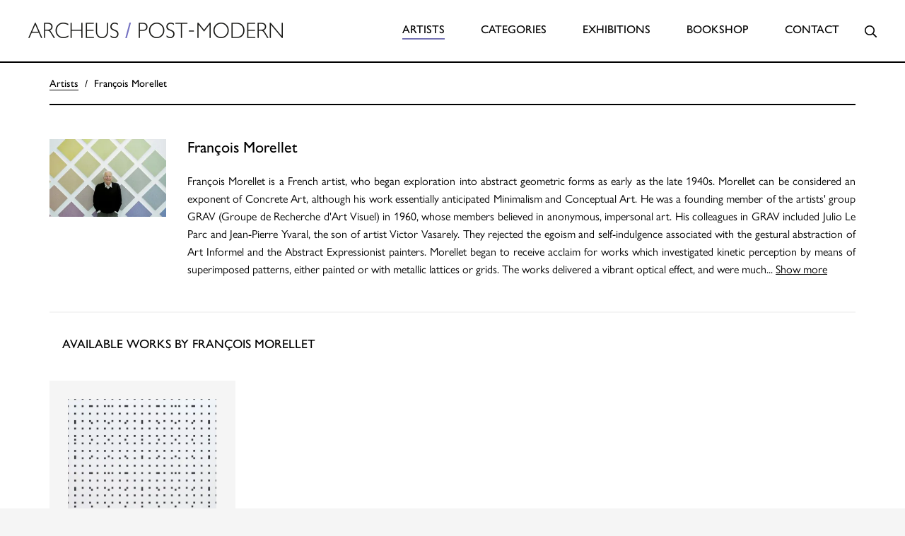

--- FILE ---
content_type: text/html; charset=UTF-8
request_url: https://www.archeus.com/artists/morellet-francois
body_size: 8227
content:
<!doctype html>
<html lang="en-US">
  <head>

    
    <meta charset="utf-8">
    <meta name="viewport" content="width=device-width, initial-scale=1, maximum-scale=1.0, user-scalable=0, shrink-to-fit=no">
    <link href="/favicon.png" type="image/x-icon" rel="icon">
    <link rel="stylesheet" href="/assets/css/app.css?v=4.2">
    <link rel="stylesheet" href="https://pro.fontawesome.com/releases/v5.13.0/css/all.css" integrity="sha384-IIED/eyOkM6ihtOiQsX2zizxFBphgnv1zbe1bKA+njdFzkr6cDNy16jfIKWu4FNH" crossorigin="anonymous">

                <!-- Google Tag Manager -->
      <script>(function(w,d,s,l,i){w[l]=w[l]||[];w[l].push({'gtm.start':
      new Date().getTime(),event:'gtm.js'});var f=d.getElementsByTagName(s)[0],
      j=d.createElement(s),dl=l!='dataLayer'?'&l='+l:'';j.async=true;j.src=
      'https://www.googletagmanager.com/gtm.js?id='+i+dl;f.parentNode.insertBefore(j,f);
      })(window,document,'script','dataLayer','GTM-PR4RZFL');</script>
      <!-- End Google Tag Manager -->
    
  <title>François Morellet | Paintings and sculptures for sale | Archeus Post-Modern</title><meta name="keywords" content="AUERBACH, BANKSY, BASQUIAT, BECHER, BOTERO, CASTELLANI, CORNELL, DADAMAINO, DE KOONING, FONTANA, FRANCIS, FRANKENTHALER, FREUD, GORMLEY, HAMILTON, HIRST, HOCKNEY, HODGKIN, LAM, LEWITT, MARTIN, MORELLET, MOTHERWELL, NAGAO, NICHOLSON, O&#039;DONOGHUE, PICASSO, PRINCE, RAUSCHENBERG, RILEY, RUSCHA, SCOTT,SOULAGES,WARHOL,WESSELMANN">
<meta name="description" content="French artist François Morellet can be considered an exponent of Concrete Art. Morellet was a founding member of the artists&#039; group ‘GRAV’, &quot;The Responsive Eye&quot; being a notable exhibition by the group at the Museum of Modern Art in New York in 1965. View Morellet&#039;s biography and art for sale at…">
<meta name="referrer" content="no-referrer-when-downgrade">
<meta name="robots" content="all">
<meta content="1481573382149835" property="fb:profile_id">
<meta content="en_US" property="og:locale">
<meta content="Archeus Post-Modern" property="og:site_name">
<meta content="website" property="og:type">
<meta content="https://www.archeus.com/artists/morellet-francois" property="og:url">
<meta content="François Morellet | Paintings and sculptures for sale | Archeus Post-Modern" property="og:title">
<meta content="French artist François Morellet can be considered an exponent of Concrete Art. Morellet was a founding member of the artists&#039; group ‘GRAV’, &quot;The Responsive Eye&quot; being a notable exhibition by the group at the Museum of Modern Art in New York in 1965. View Morellet&#039;s biography and art for sale at…" property="og:description">
<meta content="https://images.archeus.com/production/François-Morellet-biography-portrait.jpg?w=1200&amp;h=630&amp;q=82&amp;auto=format&amp;fit=crop&amp;dm=1683056351&amp;s=6161e2a1c7af034070c8613eb6dd02d7" property="og:image">
<meta content="1200" property="og:image:width">
<meta content="630" property="og:image:height">
<meta content="With GRAV, he took part in numerous exhibitions, notably &quot;The Responsive Eye&quot; exhibition at the Museum of Modern Art in New York in 1965, until the dissolution of the group in 1968. His works were included in the &quot;Paris-Paris&quot; exhibition at the Center Pompidou in Paris in 1981, in the &quot;L&#039;ultima avanguardia&quot; exhibition at the Palazzo Reale, Milan in 1983, and in a traveling exhibition visiting the Albright-Knox Art Gallery in Buffalo, the Brooklyn Museum in New York, and the Center for the Fine Arts in Miami in 1984." property="og:image:alt">
<meta name="twitter:card" content="summary_large_image">
<meta name="twitter:site" content="@archeus_postmod">
<meta name="twitter:creator" content="@archeus_postmod">
<meta name="twitter:title" content="François Morellet | Paintings and sculptures for sale | Archeus Post-Modern">
<meta name="twitter:description" content="French artist François Morellet can be considered an exponent of Concrete Art. Morellet was a founding member of the artists&#039; group ‘GRAV’, &quot;The Responsive Eye&quot; being a notable exhibition by the group at the Museum of Modern Art in New York in 1965. View Morellet&#039;s biography and art for sale at…">
<meta name="twitter:image" content="https://images.archeus.com/production/François-Morellet-biography-portrait.jpg?w=800&amp;h=418&amp;q=82&amp;auto=format&amp;fit=crop&amp;dm=1683056351&amp;s=2e1ec0522a35e3024dc6a64ef5d330c3">
<meta name="twitter:image:width" content="800">
<meta name="twitter:image:height" content="418">
<meta name="twitter:image:alt" content="With GRAV, he took part in numerous exhibitions, notably &quot;The Responsive Eye&quot; exhibition at the Museum of Modern Art in New York in 1965, until the dissolution of the group in 1968. His works were included in the &quot;Paris-Paris&quot; exhibition at the Center Pompidou in Paris in 1981, in the &quot;L&#039;ultima avanguardia&quot; exhibition at the Palazzo Reale, Milan in 1983, and in a traveling exhibition visiting the Albright-Knox Art Gallery in Buffalo, the Brooklyn Museum in New York, and the Center for the Fine Arts in Miami in 1984.">
<link href="https://www.archeus.com/artists/morellet-francois" rel="canonical">
<link href="https://www.archeus.com/" rel="home">
<link type="text/plain" href="https://www.archeus.com/humans.txt" rel="author"></head>

  <body class="artist">

        <!-- Google Tag Manager (noscript) -->
    <noscript><iframe src="https://www.googletagmanager.com/ns.html?id=GTM-PR4RZFL"
    height="0" width="0" style="display:none;visibility:hidden"></iframe></noscript>
    <!-- End Google Tag Manager (noscript) -->
    
    
  <div id="site-wrapper">

    
<nav class="navbar navbar-default">
  <div class="container-fluid">
    <div class="row">
      <div class="col-xs-10 col-lg-4">
        <div class="navbar-header">
          <a href="/" class="brand"><img src="/assets/images/logo.png" alt="Archeus / Post Modern" class=""/></a>
        </div>
      </div>

      <!-- Mobile Menu Toggle, only visible on mobile screens -->
      <div class="col-xs-2 hidden-lg hidden-xl">
        <button class="hamburger hamburger--collapse navbar-toggle collapsed" type="button" data-toggle="collapse" data-target="#main-menu">
          <span class="hamburger-box">
            <span class="hamburger-inner"></span>
          </span>
        </button>
      </div>

      <!-- Main Menu. Full width on mobile (and togglable by bootstraps toggle scripts -->
      <div class="col-xs-12 col-lg-8">
        <div class="collapse navbar-collapse" id="main-menu">
          
          <ul class="nav navbar-nav">
            <li class="active">
              <a href="https://www.archeus.com/">Artists</a>
            </li>
            <li class="dropdown ">
              <a class="dropdown-toggle" href="https://www.archeus.com/categories" data-toggle="dropdown" role="button" aria-haspopup="true" aria-expanded="false">Categories</a>
              <ul class="dropdown-menu">
                                  <li><a href="https://www.archeus.com/categories/paintings">Paintings</a></li>
                                  <li><a href="https://www.archeus.com/categories/prints">Prints</a></li>
                                  <li><a href="https://www.archeus.com/categories/drawings">Drawings</a></li>
                                  <li><a href="https://www.archeus.com/categories/sculpture">Sculpture</a></li>
                                  <li><a href="https://www.archeus.com/categories/photography">Photography</a></li>
                                  <li><a href="https://www.archeus.com/categories/works-under-1000">Works Under £1000</a></li>
                                  <li><a href="https://www.archeus.com/categories/multiples">Multiples</a></li>
                              </ul>
            </li>
            <li class="">
              <a href="https://www.archeus.com/exhibitions">Exhibitions</a>
            </li>
            <li class="">
              <a href="https://www.archeus.com/bookshop">Bookshop</a>
            </li>
            <li class="">
              <a href="https://www.archeus.com/contact">Contact</a>
            </li>
            <li id="siteSearch" class="search-container visible-lg visible-xl">
              <div class="search-body">
                <button class="btn">
                <i class="far fa-times" data-close-search="data-close-search"></i>
                <span class="sr-only">Close</span></button>

                <form action="https://www.archeus.com/search/results" class="search-form">
                    <div class="js-search-wrapper form-group has-feedback">
                        <label for="search" class="sr-only">Search</label>
                        <input type="search" name="keywords" id="search" class="js-search-input" placeholder="Search">
                    </div>
                </form>
                
                
              </div>
              <button class="btn">
                <i class="far fa-search" data-open-search="data-open-search"></i>
                <span class="sr-only">Search</span></button>
            </li>
            <li class="hidden-lg hidden-xl mobile-search">

              <form action="https://www.archeus.com/search/results">
                <div class="js-mobile-search-wrapper">
                  <input type="search" name="keywords" id="keywords" class="js-mobile-search-input" placeholder="Search">
                  <i class="far fa-search"></i>
                </div>
              </form>

              
            </li>
          </ul>
        </div>
      </div>
    </div>
  </div>
</nav>

    <!-- Main Content Section -->
    <main role="main">
      
  <div class="breadcrumb-container hidden-xs">
    <div class="container">
      <ol class="breadcrumb">
        <li>
          <a href="/">Artists</a>
        </li>
        <li>François Morellet</li>
      </ol>
    </div>
  </div>
  <div class="container">
    <div class="artist-header">
      <div class="row">
                  
          <div class="col-sm-2 hidden-xs">
            <img src="https://images.archeus.com/production/Fran%C3%A7ois-Morellet-biography-portrait.jpg?w=300&amp;q=82&amp;auto=format&amp;fit=clip&amp;dm=1683056351&amp;s=d07850391e41a77b9eb50c069ff705cb" alt="François Morellet" class="img-responsive">
          </div>

                          <div class="col-sm-10">
          <h1>François Morellet</h1>

                      <div class="text-justify description">
            <p>
	François Morellet is a French artist, who began exploration into abstract geometric forms as early as the late 1940s. Morellet can be considered an exponent of Concrete Art, although his work essentially anticipated Minimalism and Conceptual Art. He was a founding member of the artists' group GRAV (Groupe de Recherche d'Art Visuel) in 1960, whose members believed in anonymous, impersonal art. His colleagues in GRAV included Julio Le Parc and Jean-Pierre Yvaral, the son of artist Victor Vasarely. They rejected the egoism and self-indulgence associated with the gestural abstraction of Art Informel and the Abstract Expressionist painters.</p>
<p>
	Morellet began to receive acclaim for works which investigated kinetic perception by means of superimposed patterns, either painted or with metallic lattices or grids. The works delivered a vibrant optical effect, and were much admired by other artists with similar concerns such as Jesús Rafael Soto. In 1963 he became interested in the relationship between perception and environment, creating spaces which involved and surrounded the viewer by means of luminous projections on screens which could be modified by the viewer. With GRAV, he took part in numerous exhibitions, notably "The Responsive Eye" exhibition at the Museum of Modern Art in New York in 1965, until the dissolution of the group in 1968.</p>
<p>
	Morellet's work has been included in numerous international exhibitions, among them, in 1968, "Dokumenta 4" at Kassel and the XIV Triennial in Milan. He has held exhibitions at the Palais Des Beaux Arts in Brussels, the Musee des Beaux Arts at Nantes and the Musee d'Art Moderne de la Ville de Paris. His works were included in the "Paris-Paris" exhibition at the Center Pompidou in Paris in 1981, in the "L'ultima avanguardia" exhibition at the Palazzo Reale, Milan in 1983, and in a traveling exhibition visiting the Albright-Knox Art Gallery in Buffalo, the Brooklyn Museum in New York, and the Center for the Fine Arts in Miami in 1984.</p>
            </div>
                  </div>
      </div>
    </div>

    


  

<div class="gallery-list">
  <nav class="categories-nav">
    <div class="row">
      <div class="col-xs-12 col-lg-8">
        <div class="child-cat-nav">
          <ul>
                        <li class="">
                <a href="#">Available works by François Morellet</a>
            </li>
          </ul>
        </div>
      </div>
    </div>
  </nav>

  <div class="row">
                    <div class="col-sm-3 col-xs-6">
          <a href="https://www.archeus.com/artists/art-for-sale/morellet-tous-les-4-tous-les-9" class="gallery-image">
        <img class="" src="https://images.archeus.com/production/AC17-16-Morellet-Tous-les-4-tous-les-9-signed-print-on-board.jpg?w=600&amp;h=600&amp;q=60&amp;auto=format&amp;fit=clip&amp;dm=1683055701&amp;s=1ecea65ececb83f21c9c9300441df772" alt="Tous les 4, Tous les 9 - François Morellet" height="600" width="600">
        <div class="overlay">
          <h3>Tous les 4, Tous les 9 - François Morellet</h3>
        </div>
      </a>
      </div>
            </div>
</div>
    <div class="column-list-container" data-show-featured="data-show-featured">

      <h2>Featured Artists</h2>
      <ul class="column-list">
        
                                                                                                                                                                                                                                                                                                                                                                                                                                                                                                                                                                                                                                                                                                                                                                                                                                                                                                                                                                                                                                                                                                                                                                                                                                                                                                                                                                                                                                                                                                                                                                                                                                                                                                                                                                                                                                                                                                                                                                                                                                                                                                                                                                                                                                                            

  <li class="featured"><a href="https://www.archeus.com/artists/albers-anni"><span class="upper">Albers</span> Anni</a></li>
  <li class="featured"><a href="https://www.archeus.com/artists/harold-ancart"><span class="upper">Ancart</span> Harold</a></li>
  <li class="featured"><a href="https://www.archeus.com/artists/andre-carl"><span class="upper">Andre</span> Carl</a></li>
  <li class="featured"><a href="https://www.archeus.com/artists/milton-avery"><span class="upper">Avery</span> Milton</a></li>
  <li class="featured"><a href="https://www.archeus.com/artists/baldessari-john"><span class="upper">Baldessari</span> John</a></li>
  <li class="featured"><a href="https://www.archeus.com/artists/ernie-barnes"><span class="upper">Barnes</span> Ernie</a></li>
  <li class="featured"><a href="https://www.archeus.com/artists/castellani-enrico"><span class="upper">Castellani</span> Enrico</a></li>
  <li class="featured"><a href="https://www.archeus.com/artists/prunella-clough"><span class="upper">Clough</span> Prunella</a></li>
  <li class="featured"><a href="https://www.archeus.com/artists/brett-crawford"><span class="upper">Crawford</span> Brett</a></li>
  <li class="featured"><a href="https://www.archeus.com/artists/dadamaino"><span class="upper">Dadamaino</span> </a></li>
  <li class="featured"><a href="https://www.archeus.com/artists/de-tollenaere-saskia"><span class="upper">de Tollenaere</span> Saskia</a></li>
  <li class="featured"><a href="https://www.archeus.com/artists/dyson-julian"><span class="upper">Dyson</span> Julian</a></li>
  <li class="featured"><a href="https://www.archeus.com/artists/elsner-slawomir"><span class="upper">Elsner</span> Slawomir</a></li>
  <li class="featured"><a href="https://www.archeus.com/artists/freud-lucian"><span class="upper">Freud</span> Lucian</a></li>
  <li class="featured"><a href="https://www.archeus.com/artists/gadsby-eric"><span class="upper">Gadsby</span> Eric</a></li>
  <li class="featured"><a href="https://www.archeus.com/artists/gander-ryan"><span class="upper">Gander</span> Ryan</a></li>
  <li class="featured"><a href="https://www.archeus.com/artists/philip-guston"><span class="upper">Guston</span> Philip</a></li>
  <li class="featured"><a href="https://www.archeus.com/artists/hans-hartung"><span class="upper">Hartung</span> Hans</a></li>
  <li class="featured"><a href="https://www.archeus.com/artists/david-hayes"><span class="upper">Hayes</span> David</a></li>
  <li class="featured"><a href="https://www.archeus.com/artists/al-held"><span class="upper">Held</span> Al</a></li>
  <li class="featured"><a href="https://www.archeus.com/artists/anthony-hill"><span class="upper">Hill</span> Anthony</a></li>
  <li class="featured"><a href="https://www.archeus.com/artists/ivon-hitchens"><span class="upper">Hitchens</span> Ivon</a></li>
  <li class="featured"><a href="https://www.archeus.com/artists/hockney-david"><span class="upper">Hockney</span> David</a></li>
  <li class="featured"><a href="https://www.archeus.com/artists/hutchinson-norman-douglas"><span class="upper">Hutchinson</span> Norman Douglas</a></li>
  <li class="featured"><a href="https://www.archeus.com/artists/neil-jenney"><span class="upper">Jenney</span> Neil</a></li>
  <li class="featured"><a href="https://www.archeus.com/artists/katz-alex"><span class="upper">Katz</span> Alex</a></li>
  <li class="featured"><a href="https://www.archeus.com/artists/william-kentridge"><span class="upper">Kentridge</span> William</a></li>
  <li class="featured"><a href="https://www.archeus.com/artists/knifer-julije"><span class="upper">Knifer</span> Julije</a></li>
  <li class="featured"><a href="https://www.archeus.com/artists/kusama-yayoi"><span class="upper">Kusama</span> Yayoi</a></li>
  <li class="featured"><a href="https://www.archeus.com/artists/le-parc-julio"><span class="upper">Le Parc</span> Julio</a></li>
  <li class="featured"><a href="https://www.archeus.com/artists/leciejewski-edgar"><span class="upper">Leciejewski</span> Edgar</a></li>
  <li class="featured"><a href="https://www.archeus.com/artists/fernand-léger"><span class="upper">Léger</span> Fernand</a></li>
  <li class="featured"><a href="https://www.archeus.com/artists/levine-chris"><span class="upper">Levine</span> Chris</a></li>
  <li class="featured"><a href="https://www.archeus.com/artists/marchello"><span class="upper">Marchéllo</span> </a></li>
  <li class="featured"><a href="https://www.archeus.com/artists/kenneth-martin"><span class="upper">Martin</span> Kenneth</a></li>
  <li class="featured"><a href="https://www.archeus.com/artists/mavignier-almir-da-silva"><span class="upper">Mavignier</span> Almir da Silva</a></li>
  <li class="featured"><a href="https://www.archeus.com/artists/harland-miller"><span class="upper">Miller</span> Harland</a></li>
  <li class="featured"><a href="https://www.archeus.com/artists/joan-mitchell"><span class="upper">Mitchell</span> Joan</a></li>
  <li class="featured"><a href="https://www.archeus.com/artists/joão-modé"><span class="upper">Modé</span> João</a></li>
  <li class="featured"><a href="https://www.archeus.com/artists/henry-moore"><span class="upper">Moore</span> Henry</a></li>
  <li class="featured"><a href="https://www.archeus.com/artists/morellet-francois"><span class="upper">Morellet</span> François</a></li>
  <li class="featured"><a href="https://www.archeus.com/artists/elie-nadelman"><span class="upper">Nadelman</span> Elie</a></li>
  <li class="featured"><a href="https://www.archeus.com/artists/nara-yoshitomo"><span class="upper">Nara</span> Yoshitomo</a></li>
  <li class="featured"><a href="https://www.archeus.com/artists/nesbitt-lowell-blair"><span class="upper">Nesbitt</span> Lowell Blair</a></li>
  <li class="featured"><a href="https://www.archeus.com/artists/nicholson-ben"><span class="upper">Nicholson</span> Ben</a></li>
  <li class="featured"><a href="https://www.archeus.com/artists/odonoghue-hughie"><span class="upper">O&#039;Donoghue</span> Hughie</a></li>
  <li class="featured"><a href="https://www.archeus.com/artists/victor-pasmore"><span class="upper">Pasmore</span> Victor</a></li>
  <li class="featured"><a href="https://www.archeus.com/artists/perry-grayson"><span class="upper">Perry</span> Grayson</a></li>
  <li class="featured"><a href="https://www.archeus.com/artists/picasso-pablo"><span class="upper">Picasso</span> Pablo</a></li>
  <li class="featured"><a href="https://www.archeus.com/artists/pickstone-sarah"><span class="upper">Pickstone</span> Sarah</a></li>
  <li class="featured"><a href="https://www.archeus.com/artists/prehistoric-objects"><span class="upper">Prehistoric Objects</span> </a></li>
  <li class="featured"><a href="https://www.archeus.com/artists/riley-bridget"><span class="upper">Riley</span> Bridget</a></li>
  <li class="featured"><a href="https://www.archeus.com/artists/ruscha-ed"><span class="upper">Ruscha</span> Ed</a></li>
  <li class="featured"><a href="https://www.archeus.com/artists/peter-sedgley"><span class="upper">Sedgley</span> Peter</a></li>
  <li class="featured"><a href="https://www.archeus.com/artists/serra-richard"><span class="upper">Serra</span> Richard</a></li>
  <li class="featured"><a href="https://www.archeus.com/artists/shrigley-david"><span class="upper">Shrigley</span> David</a></li>
  <li class="featured"><a href="https://www.archeus.com/artists/smith-anj"><span class="upper">Smith</span> Anj</a></li>
  <li class="featured"><a href="https://www.archeus.com/artists/smith-richard"><span class="upper">Smith</span> Richard</a></li>
  <li class="featured"><a href="https://www.archeus.com/artists/soto-jesus-rafael"><span class="upper">Soto</span> Jesús Rafael</a></li>
  <li class="featured"><a href="https://www.archeus.com/artists/soulages-pierre"><span class="upper">Soulages</span> Pierre</a></li>
  <li class="featured"><a href="https://www.archeus.com/artists/spencer-stanley"><span class="upper">Spencer</span> Stanley</a></li>
  <li class="featured"><a href="https://www.archeus.com/artists/taller-popular-de-serigrafia"><span class="upper">Taller Popular de Serigrafía</span> </a></li>
  <li class="featured"><a href="https://www.archeus.com/artists/the-connor-brothers"><span class="upper">The Connor Brothers</span> </a></li>
  <li class="featured"><a href="https://www.archeus.com/artists/vasarely-victor"><span class="upper">Vasarely</span> Victor</a></li>
  <li class="featured"><a href="https://www.archeus.com/artists/keith-vaughan"><span class="upper">Vaughan</span> Keith</a></li>
  <li class="featured"><a href="https://www.archeus.com/artists/rachel-whiteread"><span class="upper">Whiteread</span> Rachel</a></li>
  <li class="featured"><a href="https://www.archeus.com/artists/wood-jonas"><span class="upper">Wood</span> Jonas</a></li>
      </ul>

    </div>

  </div>
    </main>
    <!-- Main Content Section Ends -->

    <footer>
  <div class="container">
    <div class="row">
      <div class="col-sm-1">
        <img class="img-responsive" src="/assets/images/mini-logo.png" width="55" height="55"/>
      </div>

      <br class="visible-xs"/>

      <div class="col-md-2">
        <p><strong class="sub-head">By Appointment</strong><br />Knightsbridge, London, UK</p>
      </div>

      <br class="visible-xs"/>

      <div class="col-md-2">
        <p>
      	<strong class="sub-head">Contact Us</strong><br>
      	<a href="mailto:art@archeus.com">art@archeus.com</a>
        </p>
      </div>

      <br class="visible-xs"/>

      <div class="col-md-4">
        <p>
        	US enquiries:&nbsp;<a href="tel:212-652-1665">212-652-1665</a><br>
        	UK enquiries:&nbsp;<a href="tel:+44 (0)7979 695079">+44 (0)7979 695079</a>
        </p>
      </div>

      <br class="visible-xs"/>

      <div class="col-md-3 social-links">
        <h4>Follow us</h4>
        <ul class="list-inline follow-list">
          <li><a class="mailinglist" href="https://campaigns.archeus.com/h/r/9CCF668F102845E4"><span class="sr-only">Mailing List</span></a></li>
                    <li>
            <a class="instagram" href="https://www.instagram.com/archeuspostmodern"><span class="sr-only">Instagram</span></a>
          </li>
                              <li>
            <a class="artsy" href="https://www.artsy.net/archeus-post-modern"><span class="sr-only">Artsy</span></a>
          </li>
                              <li>
            <a class="artnet" href="http://www.artnet.com/galleries/archeus-post-modern"><span class="sr-only">Artnet</span></a>
          </li>
                  </ul>
      </div>
    </div>

    <hr/>

    <div class="row sub-row">
      <div class="col-sm-6">
        <ul class="list-inline">
                    <li><a href="https://www.archeus.com/about">About</a></li>
                    <li><a href="https://www.archeus.com/privacy-policy">Privacy Policy</a></li>
                    <li>&copy; 2026 Archeus / Post-Modern Ltd.</li>
        </ul>
      </div>
      <div class="col-sm-6">
        <p>Conceived with <a href="https://www.ambitioncreative.co.uk/" target="_blank">Ambition</a></p>
      </div>
    </div>
  </div>
</footer>

  </div> <!-- Site Wrapper Ends -->


    
    <script src="/assets/js/vendor.js?v=4.2"></script>
    <script src="/assets/js/readmore.js?v=4.2"></script>
    <script src="/assets/js/app.js?v=4.2"></script>

  <script type="application/ld+json">{"@context":"https://schema.org","@graph":[{"@type":"WebPage","author":{"@id":"https://www.archeus.com#identity"},"copyrightHolder":{"@id":"https://www.archeus.com#identity"},"copyrightYear":"2012","creator":{"@id":"https://www.ambitioncreative.co.uk#creator"},"dateCreated":"2020-04-21T15:44:14+01:00","dateModified":"2024-04-15T16:03:57+01:00","datePublished":"2012-07-09T12:41:00+01:00","description":"French artist François Morellet can be considered an exponent of Concrete Art. Morellet was a founding member of the artists' group ‘GRAV’, \"The Responsive Eye\" being a notable exhibition by the group at the Museum of Modern Art in New York in 1965. View Morellet's biography and art for sale at ARCHEUS / POST-MODERN","headline":"François Morellet | Paintings and sculptures for sale","image":{"@type":"ImageObject","url":"https://images.archeus.com/production/François-Morellet-biography-portrait.jpg?w=1200&h=630&q=82&auto=format&fit=crop&dm=1683056351&s=6161e2a1c7af034070c8613eb6dd02d7"},"inLanguage":"en-us","mainEntityOfPage":"https://www.archeus.com/artists/morellet-francois","name":"François Morellet | Paintings and sculptures for sale","publisher":{"@id":"https://www.ambitioncreative.co.uk#creator"},"url":"https://www.archeus.com/artists/morellet-francois"},{"@id":"https://www.archeus.com#identity","@type":"LocalBusiness","description":"Specialists in Post-War & Contemporary Art. ARCHEUS/POST-MODERN has a permanent stock of work by over 100 artists including Lucian Freud, Sam Francis, Ed Ruscha, Pierre Soulages and the Zero-Group. Head Specialist: Brian Balfour-Oatts.","image":{"@type":"ImageObject","height":"750","url":"https://images.archeus.com/local/Social-Placeholder.jpg?w=1440&h=750&auto=compress%2Cformat&fit=crop&dm=1683056914&s=49d9231a80688b6f1b6cd1939c6031e5","width":"1440"},"logo":{"@type":"ImageObject","height":"60","url":"https://images.archeus.com/production/Social-Placeholder.jpg?w=600&h=60&q=82&fm=png&fit=clip&dm=1683056914&s=bf32751375b1a6586481894a628f2244","width":"115"},"name":"Archeus Post-Modern","priceRange":"$","url":"https://www.archeus.com"},{"@id":"https://www.ambitioncreative.co.uk#creator","@type":"LocalBusiness","description":"A digital design agency based in Berkshire. We design, code and endeavour to make our clients look amazing.","email":"hello@ambitioncreative.co.uk","name":"Ambition Creative Ltd.","priceRange":"$","url":"https://www.ambitioncreative.co.uk"},{"@type":"BreadcrumbList","description":"Breadcrumbs list","itemListElement":[{"@type":"ListItem","item":"https://www.archeus.com/","name":"Home","position":1},{"@type":"ListItem","item":"https://www.archeus.com/artists/morellet-francois","name":"François Morellet","position":2}],"name":"Breadcrumbs"}]}</script><script>$('.js-search-input').autocomplete({
                    serviceUrl: 'https://www.archeus.com/search.json',
                    appendTo: $('.js-search-wrapper'),
                    onSelect: function (suggestion) {
                        window.location.href = suggestion.url
                    },
                    transformResult: function(response){
                        return {
                            suggestions: $.map(JSON.parse(response).data, function(dataItem) {
                                return { value: dataItem.title, url: dataItem.url };
                            })
                        };
                    }
                  });
$('.js-mobile-search-input').autocomplete({
                  serviceUrl: 'https://www.archeus.com/search.json',
                  appendTo: $('.js-mobile-search-wrapper'),
                  onSelect: function (suggestion) {
                      window.location.href = suggestion.url
                  },
                  transformResult: function(response){
                      return {
                          suggestions: $.map(JSON.parse(response).data, function(dataItem) {
                              return { value: dataItem.title, url: dataItem.url };
                          })
                      };
                  }
                });</script></body>

</html>
